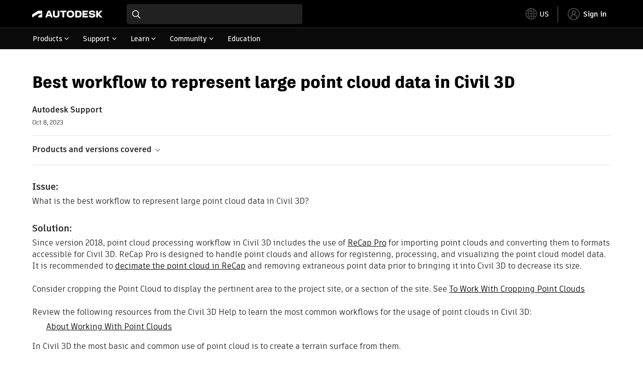

--- FILE ---
content_type: text/html; charset=utf-8
request_url: https://www.autodesk.com/support/technical/article/caas/sfdcarticles/sfdcarticles/How-to-present-point-cloud-data-in-Civil-3D.html
body_size: 6550
content:
<!doctype html><html lang="en-US" data-pds-host="https://web-engineering-svc.autodesk.com" data-env="prod"><head><meta charset="UTF-8"/><meta name="viewport" content="width=device-width,initial-scale=1,shrink-to-fit=no"/><script type="text/javascript" data-uh="script" src="https://swc.autodesk.com/web-mfe/universal-header/v1/app.js" defer="defer" -></script><script src="https://swc.autodesk.com/web-mfe/universal-footer/v1/app.js" type="text/javascript" defer="defer"></script><script type="text/javascript" src="https://prd-cfp.autodesk.com/cfp-vendors/current/main.js" defer="defer"></script><script type="text/javascript" src="https://prd-cfp.autodesk.com/cfp-runtime/current/main.js" defer="defer"></script><script type="text/javascript" src="https://ase-cdn.autodesk.com/adp/v3/latest/js/@adsk/adp-web-analytics-sdk.min.js" defer="defer"></script><script type="text/javascript" src="https://swc.autodesk.com/web-utils/conversion-web-analytics-utils/main.js" defer="defer"></script><link rel="preload" href="https://swc.autodesk.com/pharmacopeia/fonts/ArtifaktLegend/v1.0/WOFF2/Artifakt%20Legend%20Extra%20Bold.woff2" as="font" type="font/woff2" crossorigin/><style>@font-face{font-family:ArtifaktLegend;src:local('Artifakt Legend Extra Bold'),local('ArtifaktLegend-ExtraBold'),url('https://swc.autodesk.com/pharmacopeia/fonts/ArtifaktLegend/v1.0/WOFF2/Artifakt%20Legend%20Extra%20Bold.woff2') format('woff2'),local('Artifakt Legend Extra Bold'),local('ArtifaktLegend-ExtraBold'),url('https://swc.autodesk.com/pharmacopeia/fonts/ArtifaktLegend/v1.0/WOFF/Artifakt%20Legend%20Extra%20Bold.woff') format('woff'),local('Artifakt Legend Extra Bold'),local('ArtifaktLegend-ExtraBold'),url('https://swc.autodesk.com/pharmacopeia/fonts/ArtifaktLegend/v1.0/TTF/Artifakt%20Legend%20Extra%20Bold.ttf') format('truetype');font-weight:800;font-style:normal;font-display:swap}</style><link rel="stylesheet" href="https://swc.autodesk.com/pharmacopeia/css/dhig2021/v3/dhig-global.css"/><title>Best workflow to represent large point cloud data in Civil 3D</title> <meta name="keywords" content="What is the best workflow to represent large point cloud data in Civil 3D? Since version 2018, point cloud processing workflow in Civil 3D includes the use of ReCap Pro for importing point clouds and converting them to formats accessible for Civil 3D. ReCap Pro is designed to handle point clouds and allows for registering, processing, and visualizing the point cloud model data" /> <meta name="description" content="What is the best workflow to represent large point cloud data in Civil 3D? Since version 2018, point cloud processing workflow in Civil 3D includes the use of ReCap Pro for importing point clouds and converting them to formats accessible for Civil 3D. ReCap Pro is designed to handle point clouds and allows for registering, processing, and visualizing the point cloud model data" /> <meta name="twitter:card" content="summary" /> <meta name="twitter:title" content="Best workflow to represent large point cloud data in Civil 3D" /> <meta name="twitter:description" content="What is the best workflow to represent large point cloud data in Civil 3D? Since version 2018, point cloud processing workflow in Civil 3D includes the use of ReCap Pro for importing point clouds and converting them to formats accessible for Civil 3D. ReCap Pro is designed to handle point clouds and allows for registering, processing, and visualizing the point cloud model data" /> <meta name="twitter:site" content="@autodesk" /> <meta name="twitter:creator" content="@autodesk" /> <meta name="og:type" content="summary" /> <meta name="og:title" content='Best workflow to represent large point cloud data in Civil 3D' /> <meta name="og:description" content="What is the best workflow to represent large point cloud data in Civil 3D? Since version 2018, point cloud processing workflow in Civil 3D includes the use of ReCap Pro for importing point clouds and converting them to formats accessible for Civil 3D. ReCap Pro is designed to handle point clouds and allows for registering, processing, and visualizing the point cloud model data" /> <link rel="canonical" href="https://www.autodesk.com/support/technical/article/caas/sfdcarticles/sfdcarticles/How-to-present-point-cloud-data-in-Civil-3D.html" /> 
<link rel="alternate" hreflang="de-de" href="https://www.autodesk.com/de/support/technical/article/caas/sfdcarticles/sfdcarticles/How-to-present-point-cloud-data-in-Civil-3D.html"/><link rel="alternate" hreflang="en-us" href="https://www.autodesk.com/support/technical/article/caas/sfdcarticles/sfdcarticles/How-to-present-point-cloud-data-in-Civil-3D.html"/><link rel="alternate" hreflang="es-es" href="https://www.autodesk.com/es/support/technical/article/caas/sfdcarticles/sfdcarticles/How-to-present-point-cloud-data-in-Civil-3D.html"/><link rel="alternate" hreflang="fr-fr" href="https://www.autodesk.com/fr/support/technical/article/caas/sfdcarticles/sfdcarticles/How-to-present-point-cloud-data-in-Civil-3D.html"/><link rel="alternate" hreflang="it-it" href="https://www.autodesk.com/it/support/technical/article/caas/sfdcarticles/sfdcarticles/How-to-present-point-cloud-data-in-Civil-3D.html"/><link rel="alternate" hreflang="ja-jp" href="https://www.autodesk.com/jp/support/technical/article/caas/sfdcarticles/sfdcarticles/How-to-present-point-cloud-data-in-Civil-3D.html"/><link rel="alternate" hreflang="ko-kr" href="https://www.autodesk.com/kr/support/technical/article/caas/sfdcarticles/sfdcarticles/How-to-present-point-cloud-data-in-Civil-3D.html"/><link rel="alternate" hreflang="pt-br" href="https://www.autodesk.com/br/support/technical/article/caas/sfdcarticles/sfdcarticles/How-to-present-point-cloud-data-in-Civil-3D.html"/><link rel="alternate" hreflang="zh-cn" href="https://www.autodesk.com.cn/support/technical/article/caas/sfdcarticles/sfdcarticles/How-to-present-point-cloud-data-in-Civil-3D.html"/><link rel="alternate" hreflang="cs-cz" href="https://www.autodesk.com/support/technical/article/caas/sfdcarticles/sfdcarticles/How-to-present-point-cloud-data-in-Civil-3D.html"/><link rel="alternate" hreflang="da-dk" href="https://www.autodesk.com/support/technical/article/caas/sfdcarticles/sfdcarticles/How-to-present-point-cloud-data-in-Civil-3D.html"/><link rel="alternate" hreflang="de-ch" href="https://www.autodesk.com/de/support/technical/article/caas/sfdcarticles/sfdcarticles/How-to-present-point-cloud-data-in-Civil-3D.html"/><link rel="alternate" hreflang="de-at" href="https://www.autodesk.com/de/support/technical/article/caas/sfdcarticles/sfdcarticles/How-to-present-point-cloud-data-in-Civil-3D.html"/><link rel="alternate" hreflang="en-au" href="https://www.autodesk.com/support/technical/article/caas/sfdcarticles/sfdcarticles/How-to-present-point-cloud-data-in-Civil-3D.html"/><link rel="alternate" hreflang="en-ca" href="https://www.autodesk.com/support/technical/article/caas/sfdcarticles/sfdcarticles/How-to-present-point-cloud-data-in-Civil-3D.html"/><link rel="alternate" hreflang="en-gb" href="https://www.autodesk.com/support/technical/article/caas/sfdcarticles/sfdcarticles/How-to-present-point-cloud-data-in-Civil-3D.html"/><link rel="alternate" hreflang="en-hk" href="https://www.autodesk.com/support/technical/article/caas/sfdcarticles/sfdcarticles/How-to-present-point-cloud-data-in-Civil-3D.html"/><link rel="alternate" hreflang="en-in" href="https://www.autodesk.com/support/technical/article/caas/sfdcarticles/sfdcarticles/How-to-present-point-cloud-data-in-Civil-3D.html"/><link rel="alternate" hreflang="en-ie" href="https://www.autodesk.com/support/technical/article/caas/sfdcarticles/sfdcarticles/How-to-present-point-cloud-data-in-Civil-3D.html"/><link rel="alternate" hreflang="en-nl" href="https://www.autodesk.com/support/technical/article/caas/sfdcarticles/sfdcarticles/How-to-present-point-cloud-data-in-Civil-3D.html"/><link rel="alternate" hreflang="en-th" href="https://www.autodesk.com/support/technical/article/caas/sfdcarticles/sfdcarticles/How-to-present-point-cloud-data-in-Civil-3D.html"/><link rel="alternate" hreflang="en-id" href="https://www.autodesk.com/support/technical/article/caas/sfdcarticles/sfdcarticles/How-to-present-point-cloud-data-in-Civil-3D.html"/><link rel="alternate" hreflang="en-ph" href="https://www.autodesk.com/support/technical/article/caas/sfdcarticles/sfdcarticles/How-to-present-point-cloud-data-in-Civil-3D.html"/><link rel="alternate" hreflang="en-my" href="https://www.autodesk.com/support/technical/article/caas/sfdcarticles/sfdcarticles/How-to-present-point-cloud-data-in-Civil-3D.html"/><link rel="alternate" hreflang="en-nz" href="https://www.autodesk.com/support/technical/article/caas/sfdcarticles/sfdcarticles/How-to-present-point-cloud-data-in-Civil-3D.html"/><link rel="alternate" hreflang="en-sg" href="https://www.autodesk.com/support/technical/article/caas/sfdcarticles/sfdcarticles/How-to-present-point-cloud-data-in-Civil-3D.html"/><link rel="alternate" hreflang="en-za" href="https://www.autodesk.com/support/technical/article/caas/sfdcarticles/sfdcarticles/How-to-present-point-cloud-data-in-Civil-3D.html"/><link rel="alternate" hreflang="en-ae" href="https://www.autodesk.com/support/technical/article/caas/sfdcarticles/sfdcarticles/How-to-present-point-cloud-data-in-Civil-3D.html"/><link rel="alternate" hreflang="en-eg" href="https://www.autodesk.com/support/technical/article/caas/sfdcarticles/sfdcarticles/How-to-present-point-cloud-data-in-Civil-3D.html"/><link rel="alternate" hreflang="en-il" href="https://www.autodesk.com/support/technical/article/caas/sfdcarticles/sfdcarticles/How-to-present-point-cloud-data-in-Civil-3D.html"/><link rel="alternate" hreflang="en-kw" href="https://www.autodesk.com/support/technical/article/caas/sfdcarticles/sfdcarticles/How-to-present-point-cloud-data-in-Civil-3D.html"/><link rel="alternate" hreflang="en-om" href="https://www.autodesk.com/support/technical/article/caas/sfdcarticles/sfdcarticles/How-to-present-point-cloud-data-in-Civil-3D.html"/><link rel="alternate" hreflang="en-qa" href="https://www.autodesk.com/support/technical/article/caas/sfdcarticles/sfdcarticles/How-to-present-point-cloud-data-in-Civil-3D.html"/><link rel="alternate" hreflang="en-sa" href="https://www.autodesk.com/support/technical/article/caas/sfdcarticles/sfdcarticles/How-to-present-point-cloud-data-in-Civil-3D.html"/><link rel="alternate" hreflang="es-ar" href="https://www.autodesk.com/es/support/technical/article/caas/sfdcarticles/sfdcarticles/How-to-present-point-cloud-data-in-Civil-3D.html"/><link rel="alternate" hreflang="es-pe" href="https://www.autodesk.com/es/support/technical/article/caas/sfdcarticles/sfdcarticles/How-to-present-point-cloud-data-in-Civil-3D.html"/><link rel="alternate" hreflang="es-co" href="https://www.autodesk.com/es/support/technical/article/caas/sfdcarticles/sfdcarticles/How-to-present-point-cloud-data-in-Civil-3D.html"/><link rel="alternate" hreflang="es-cl" href="https://www.autodesk.com/es/support/technical/article/caas/sfdcarticles/sfdcarticles/How-to-present-point-cloud-data-in-Civil-3D.html"/><link rel="alternate" hreflang="es-uy" href="https://www.autodesk.com/es/support/technical/article/caas/sfdcarticles/sfdcarticles/How-to-present-point-cloud-data-in-Civil-3D.html"/><link rel="alternate" hreflang="es-mx" href="https://www.autodesk.com/es/support/technical/article/caas/sfdcarticles/sfdcarticles/How-to-present-point-cloud-data-in-Civil-3D.html"/><link rel="alternate" hreflang="fi-fi" href="https://www.autodesk.com/support/technical/article/caas/sfdcarticles/sfdcarticles/How-to-present-point-cloud-data-in-Civil-3D.html"/><link rel="alternate" hreflang="fr-be" href="https://www.autodesk.com/fr/support/technical/article/caas/sfdcarticles/sfdcarticles/How-to-present-point-cloud-data-in-Civil-3D.html"/><link rel="alternate" hreflang="fr-ca" href="https://www.autodesk.com/fr/support/technical/article/caas/sfdcarticles/sfdcarticles/How-to-present-point-cloud-data-in-Civil-3D.html"/><link rel="alternate" hreflang="fr-ch" href="https://www.autodesk.com/fr/support/technical/article/caas/sfdcarticles/sfdcarticles/How-to-present-point-cloud-data-in-Civil-3D.html"/><link rel="alternate" hreflang="hu-hu" href="https://www.autodesk.com/support/technical/article/caas/sfdcarticles/sfdcarticles/How-to-present-point-cloud-data-in-Civil-3D.html"/><link rel="alternate" hreflang="it-ch" href="https://www.autodesk.com/it/support/technical/article/caas/sfdcarticles/sfdcarticles/How-to-present-point-cloud-data-in-Civil-3D.html"/><link rel="alternate" hreflang="nl-be" href="https://www.autodesk.com/support/technical/article/caas/sfdcarticles/sfdcarticles/How-to-present-point-cloud-data-in-Civil-3D.html"/><link rel="alternate" hreflang="nl-nl" href="https://www.autodesk.com/support/technical/article/caas/sfdcarticles/sfdcarticles/How-to-present-point-cloud-data-in-Civil-3D.html"/><link rel="alternate" hreflang="no-no" href="https://www.autodesk.com/support/technical/article/caas/sfdcarticles/sfdcarticles/How-to-present-point-cloud-data-in-Civil-3D.html"/><link rel="alternate" hreflang="pl-pl" href="https://www.autodesk.com/support/technical/article/caas/sfdcarticles/sfdcarticles/How-to-present-point-cloud-data-in-Civil-3D.html"/><link rel="alternate" hreflang="pt-pt" href="https://www.autodesk.com/br/support/technical/article/caas/sfdcarticles/sfdcarticles/How-to-present-point-cloud-data-in-Civil-3D.html"/><link rel="alternate" hreflang="sv-se" href="https://www.autodesk.com/support/technical/article/caas/sfdcarticles/sfdcarticles/How-to-present-point-cloud-data-in-Civil-3D.html"/><link rel="alternate" hreflang="tr-tr" href="https://www.autodesk.com/support/technical/article/caas/sfdcarticles/sfdcarticles/How-to-present-point-cloud-data-in-Civil-3D.html"/><link rel="alternate" hreflang="zh-tw" href="https://www.autodesk.com.cn/support/technical/article/caas/sfdcarticles/sfdcarticles/How-to-present-point-cloud-data-in-Civil-3D.html"/><link rel="alternate" hreflang="x-default" href="https://www.autodesk.com/support/technical/article/caas/sfdcarticles/sfdcarticles/How-to-present-point-cloud-data-in-Civil-3D.html"/><meta name="alternate" data-locale="ru-ru" data-link="https://www.autodesk.com/ru-ru">  <link rel="preconnect" href="https://swc.autodesk.com"/><link rel="preconnect" href="https://damassets.autodesk.net"/><link rel="preconnect" href="https://static-dc.autodesk.net"/><link rel="preconnect" href="https://tags.tiqcdn.com"/><link rel="dns-prefetch" href="https://app.digital-help-prd.autodesk.com"/><link rel="icon" type="image/png" href="https://static-dc.autodesk.net/etc.clientlibs/dotcom/clientlibs/clientlib-site/resources/images/favicons/app-icon-192.png" sizes="192x192"/><link rel="apple-touch-icon" type="image/png" href="https://static-dc.autodesk.net/etc.clientlibs/dotcom/clientlibs/clientlib-site/resources/images/favicons/touch-icon-180.png"/><link rel="icon" type="image/svg+xml" href="https://static-dc.autodesk.net/etc.clientlibs/dotcom/clientlibs/clientlib-site/resources/images/favicons/favicon.svg"/><script defer="defer" src="/support/technical/static/js/main.09ccb7c7.js"></script><style data-styled="true" data-styled-version="6.1.18">html{-moz-text-size-adjust:none;-webkit-text-size-adjust:none;text-size-adjust:none;}/*!sc*/
body{font-family:ArtifaktElement,Arial,sans-serif;margin:0;padding:0;}/*!sc*/
.container--header,.fixed-header{min-height:57px;}/*!sc*/
@media screen and (min-width: 1040px){.container--header,.fixed-header{min-height:97.5px;}}/*!sc*/
.etx-root{min-height:300px;}/*!sc*/
.page-container-wrapper{margin:0 auto;max-width:100pc;}/*!sc*/
.page-container,.page-container-inner{margin:0 5%;}/*!sc*/
@media (min-width: 560px){.page-container,.page-container-inner{margin:0 24px;}}/*!sc*/
@media (min-width: 1040px){.page-container,.page-container-inner{margin:0 5%;max-width:90%;}}/*!sc*/
.wd-lightbox-overlay{display:none;}/*!sc*/
data-styled.g1[id="sc-global-doEtEA1"]{content:"sc-global-doEtEA1,"}/*!sc*/
</style></head><body><div id="dhig-svg-container" style="display:none"><svg width="0" height="0" style="position:absolute"><symbol fill="none" viewBox="0 0 24 24" id="dhig--icons--utility--cta-arrow-right" xmlns="http://www.w3.org/2000/svg"><path d="M12.06 8l3.995 4m0 0l-3.995 4m3.995-4H7m15 0c0 5.523-4.477 10-10 10S2 17.523 2 12 6.477 2 12 2s10 4.477 10 10z" stroke="currentColor" stroke-width="1.5" stroke-linecap="round" stroke-linejoin="round"></path></symbol><symbol fill="none" viewBox="0 0 24 24" id="dhig--icons--utility--external" xmlns="http://www.w3.org/2000/svg"><path d="M9.787 8.536h6.143m0 0v6.143m0-6.143L9 15.464" stroke="currentColor" stroke-width="1.5" stroke-linecap="round" stroke-linejoin="round"></path></symbol></svg></div><div><div class="container container--header"><div id="etx-uh-container" class="fixed-header"></div></div><div class="container"><div id="root" class="cmp-container"><script>
        window.__PRELOADED_STATE__ = {"errorData":{"hasError":false,"errorType":null,"metaData":null},"envData":{"ENVIRONMENT":"prd","LOG_LEVEL":"info","HTML_MAX_AGE":"86400","LOGGER_URL":"/support/technical/logger","PKCE_CLIENT_ID":"Zawk0WtDVql66pNj5LpCmUsyTBj0G5o8","ADP_CONFIG":{"prd":{"serviceUrl":"https://akn.analytics.autodesk.com","appId":"knowledge","apiKey":"8738946623b611e793ae92361f002671","signWith":"8e22077f-0f3e-f892-b948-a942275fe856"},"stg":{"serviceUrl":"https://akn.analytics-staging.autodesk.com","appId":"knowledge","apiKey":"44d5873223b611e793ae92361f002671","signWith":"b5d84be8-6b01-4093-adbd-aa89c24ee514","environment":"stg"}},"HOST":"ndz2okf3n3.execute-api.us-east-1.amazonaws.com","VERSION":"11.6.1","ROUTER_BASENAME":"/support/technical","LANGUAGE":"en-US","languageSelector":{"defaultUrl":"https://www.autodesk.com/support/technical/article/caas/sfdcarticles/sfdcarticles/How-to-present-point-cloud-data-in-Civil-3D.html","localeUrlMapping":[{"locale":"de-DE","url":"https://www.autodesk.com/de/support/technical/article/caas/sfdcarticles/sfdcarticles/How-to-present-point-cloud-data-in-Civil-3D.html"},{"locale":"en-US","url":"https://www.autodesk.com/support/technical/article/caas/sfdcarticles/sfdcarticles/How-to-present-point-cloud-data-in-Civil-3D.html"},{"locale":"es-ES","url":"https://www.autodesk.com/es/support/technical/article/caas/sfdcarticles/sfdcarticles/How-to-present-point-cloud-data-in-Civil-3D.html"},{"locale":"fr-FR","url":"https://www.autodesk.com/fr/support/technical/article/caas/sfdcarticles/sfdcarticles/How-to-present-point-cloud-data-in-Civil-3D.html"},{"locale":"it-IT","url":"https://www.autodesk.com/it/support/technical/article/caas/sfdcarticles/sfdcarticles/How-to-present-point-cloud-data-in-Civil-3D.html"},{"locale":"ja-JP","url":"https://www.autodesk.com/jp/support/technical/article/caas/sfdcarticles/sfdcarticles/How-to-present-point-cloud-data-in-Civil-3D.html"},{"locale":"ko-KR","url":"https://www.autodesk.com/kr/support/technical/article/caas/sfdcarticles/sfdcarticles/How-to-present-point-cloud-data-in-Civil-3D.html"},{"locale":"pt-BR","url":"https://www.autodesk.com/br/support/technical/article/caas/sfdcarticles/sfdcarticles/How-to-present-point-cloud-data-in-Civil-3D.html"},{"locale":"zh-CN","url":"https://www.autodesk.com.cn/support/technical/article/caas/sfdcarticles/sfdcarticles/How-to-present-point-cloud-data-in-Civil-3D.html"},{"locale":"cs-CZ","url":"https://www.autodesk.com/support/technical/article/caas/sfdcarticles/sfdcarticles/How-to-present-point-cloud-data-in-Civil-3D.html"},{"locale":"da-DK","url":"https://www.autodesk.com/support/technical/article/caas/sfdcarticles/sfdcarticles/How-to-present-point-cloud-data-in-Civil-3D.html"},{"locale":"de-CH","url":"https://www.autodesk.com/de/support/technical/article/caas/sfdcarticles/sfdcarticles/How-to-present-point-cloud-data-in-Civil-3D.html"},{"locale":"de-AT","url":"https://www.autodesk.com/de/support/technical/article/caas/sfdcarticles/sfdcarticles/How-to-present-point-cloud-data-in-Civil-3D.html"},{"locale":"en-AU","url":"https://www.autodesk.com/support/technical/article/caas/sfdcarticles/sfdcarticles/How-to-present-point-cloud-data-in-Civil-3D.html"},{"locale":"en-CA","url":"https://www.autodesk.com/support/technical/article/caas/sfdcarticles/sfdcarticles/How-to-present-point-cloud-data-in-Civil-3D.html"},{"locale":"en-GB","url":"https://www.autodesk.com/support/technical/article/caas/sfdcarticles/sfdcarticles/How-to-present-point-cloud-data-in-Civil-3D.html"},{"locale":"en-HK","url":"https://www.autodesk.com/support/technical/article/caas/sfdcarticles/sfdcarticles/How-to-present-point-cloud-data-in-Civil-3D.html"},{"locale":"en-IN","url":"https://www.autodesk.com/support/technical/article/caas/sfdcarticles/sfdcarticles/How-to-present-point-cloud-data-in-Civil-3D.html"},{"locale":"en-IE","url":"https://www.autodesk.com/support/technical/article/caas/sfdcarticles/sfdcarticles/How-to-present-point-cloud-data-in-Civil-3D.html"},{"locale":"en-NL","url":"https://www.autodesk.com/support/technical/article/caas/sfdcarticles/sfdcarticles/How-to-present-point-cloud-data-in-Civil-3D.html"},{"locale":"en-TH","url":"https://www.autodesk.com/support/technical/article/caas/sfdcarticles/sfdcarticles/How-to-present-point-cloud-data-in-Civil-3D.html"},{"locale":"en-ID","url":"https://www.autodesk.com/support/technical/article/caas/sfdcarticles/sfdcarticles/How-to-present-point-cloud-data-in-Civil-3D.html"},{"locale":"en-PH","url":"https://www.autodesk.com/support/technical/article/caas/sfdcarticles/sfdcarticles/How-to-present-point-cloud-data-in-Civil-3D.html"},{"locale":"en-MY","url":"https://www.autodesk.com/support/technical/article/caas/sfdcarticles/sfdcarticles/How-to-present-point-cloud-data-in-Civil-3D.html"},{"locale":"en-NZ","url":"https://www.autodesk.com/support/technical/article/caas/sfdcarticles/sfdcarticles/How-to-present-point-cloud-data-in-Civil-3D.html"},{"locale":"en-SG","url":"https://www.autodesk.com/support/technical/article/caas/sfdcarticles/sfdcarticles/How-to-present-point-cloud-data-in-Civil-3D.html"},{"locale":"en-ZA","url":"https://www.autodesk.com/support/technical/article/caas/sfdcarticles/sfdcarticles/How-to-present-point-cloud-data-in-Civil-3D.html"},{"locale":"en-AE","url":"https://www.autodesk.com/support/technical/article/caas/sfdcarticles/sfdcarticles/How-to-present-point-cloud-data-in-Civil-3D.html"},{"locale":"en-EG","url":"https://www.autodesk.com/support/technical/article/caas/sfdcarticles/sfdcarticles/How-to-present-point-cloud-data-in-Civil-3D.html"},{"locale":"en-IL","url":"https://www.autodesk.com/support/technical/article/caas/sfdcarticles/sfdcarticles/How-to-present-point-cloud-data-in-Civil-3D.html"},{"locale":"en-KW","url":"https://www.autodesk.com/support/technical/article/caas/sfdcarticles/sfdcarticles/How-to-present-point-cloud-data-in-Civil-3D.html"},{"locale":"en-OM","url":"https://www.autodesk.com/support/technical/article/caas/sfdcarticles/sfdcarticles/How-to-present-point-cloud-data-in-Civil-3D.html"},{"locale":"en-QA","url":"https://www.autodesk.com/support/technical/article/caas/sfdcarticles/sfdcarticles/How-to-present-point-cloud-data-in-Civil-3D.html"},{"locale":"en-SA","url":"https://www.autodesk.com/support/technical/article/caas/sfdcarticles/sfdcarticles/How-to-present-point-cloud-data-in-Civil-3D.html"},{"locale":"es-AR","url":"https://www.autodesk.com/es/support/technical/article/caas/sfdcarticles/sfdcarticles/How-to-present-point-cloud-data-in-Civil-3D.html"},{"locale":"es-PE","url":"https://www.autodesk.com/es/support/technical/article/caas/sfdcarticles/sfdcarticles/How-to-present-point-cloud-data-in-Civil-3D.html"},{"locale":"es-CO","url":"https://www.autodesk.com/es/support/technical/article/caas/sfdcarticles/sfdcarticles/How-to-present-point-cloud-data-in-Civil-3D.html"},{"locale":"es-CL","url":"https://www.autodesk.com/es/support/technical/article/caas/sfdcarticles/sfdcarticles/How-to-present-point-cloud-data-in-Civil-3D.html"},{"locale":"es-UY","url":"https://www.autodesk.com/es/support/technical/article/caas/sfdcarticles/sfdcarticles/How-to-present-point-cloud-data-in-Civil-3D.html"},{"locale":"es-MX","url":"https://www.autodesk.com/es/support/technical/article/caas/sfdcarticles/sfdcarticles/How-to-present-point-cloud-data-in-Civil-3D.html"},{"locale":"fi-FI","url":"https://www.autodesk.com/support/technical/article/caas/sfdcarticles/sfdcarticles/How-to-present-point-cloud-data-in-Civil-3D.html"},{"locale":"fr-BE","url":"https://www.autodesk.com/fr/support/technical/article/caas/sfdcarticles/sfdcarticles/How-to-present-point-cloud-data-in-Civil-3D.html"},{"locale":"fr-CA","url":"https://www.autodesk.com/fr/support/technical/article/caas/sfdcarticles/sfdcarticles/How-to-present-point-cloud-data-in-Civil-3D.html"},{"locale":"fr-CH","url":"https://www.autodesk.com/fr/support/technical/article/caas/sfdcarticles/sfdcarticles/How-to-present-point-cloud-data-in-Civil-3D.html"},{"locale":"hu-HU","url":"https://www.autodesk.com/support/technical/article/caas/sfdcarticles/sfdcarticles/How-to-present-point-cloud-data-in-Civil-3D.html"},{"locale":"it-CH","url":"https://www.autodesk.com/it/support/technical/article/caas/sfdcarticles/sfdcarticles/How-to-present-point-cloud-data-in-Civil-3D.html"},{"locale":"nl-BE","url":"https://www.autodesk.com/support/technical/article/caas/sfdcarticles/sfdcarticles/How-to-present-point-cloud-data-in-Civil-3D.html"},{"locale":"nl-NL","url":"https://www.autodesk.com/support/technical/article/caas/sfdcarticles/sfdcarticles/How-to-present-point-cloud-data-in-Civil-3D.html"},{"locale":"no-NO","url":"https://www.autodesk.com/support/technical/article/caas/sfdcarticles/sfdcarticles/How-to-present-point-cloud-data-in-Civil-3D.html"},{"locale":"pl-PL","url":"https://www.autodesk.com/support/technical/article/caas/sfdcarticles/sfdcarticles/How-to-present-point-cloud-data-in-Civil-3D.html"},{"locale":"pt-PT","url":"https://www.autodesk.com/br/support/technical/article/caas/sfdcarticles/sfdcarticles/How-to-present-point-cloud-data-in-Civil-3D.html"},{"locale":"sv-SE","url":"https://www.autodesk.com/support/technical/article/caas/sfdcarticles/sfdcarticles/How-to-present-point-cloud-data-in-Civil-3D.html"},{"locale":"tr-TR","url":"https://www.autodesk.com/support/technical/article/caas/sfdcarticles/sfdcarticles/How-to-present-point-cloud-data-in-Civil-3D.html"},{"locale":"zh-TW","url":"https://www.autodesk.com.cn/support/technical/article/caas/sfdcarticles/sfdcarticles/How-to-present-point-cloud-data-in-Civil-3D.html"}]},"loadAA":true,"pageType":"caas"},"productData":{"productDocumentation":{},"bannerBoxData":{},"recommendationLoading":false,"recommendedContent":[],"customContentLoading":false,"error":{"errorType":null,"errorMetaData":null},"productSlug":"","browseTypes":[],"generalTopics":"","contactSupport":""},"caasData":{"request":{"origin":"upi","key":"caas/sfdcarticles/sfdcarticles/How-to-present-point-cloud-data-in-Civil-3D.html","locale":"en-US"},"response":{"source":"sfdcarticles","url":"http://help.autodesk.com.s3.amazonaws.com/sfdcarticles/How-to-present-point-cloud-data-in-Civil-3D","shortDescription":"What is the best workflow to represent large point cloud data in Civil 3D? Since version 2018, point cloud processing workflow in Civil 3D includes the use of ReCap Pro for importing point clouds and converting them to formats accessible for Civil 3D. ReCap Pro is designed to handle point clouds and allows for registering, processing, and visualizing the point cloud model data","title":"Best workflow to represent large point cloud data in Civil 3D","publishDate":"2023-10-08 00:00:00","contentGroup":["Troubleshooting"],"topicId":"kA93g0000000GjX","caasContent":"\u003cdiv id=\"sfdcarticles\" class=\"caas_sf\"\u003e\u003cdiv id=\"sfdcarticles\" class=\"caas_sf\"\u003e\n \u003cdiv id=\"issue\" class=\"adskkb_issues\"\u003e\n  \u003ch3\u003eIssue:\u003c/h3\u003eWhat is the best workflow to represent large point cloud data in Civil 3D?\n \u003c/div\u003e\n \u003cdiv id=\"solution\" class=\"adskkb_solution\"\u003e\n  \u003ch3\u003eSolution:\u003c/h3\u003eSince version 2018, point cloud processing workflow in Civil 3D includes the use of \u003ca href=\"https://www.autodesk.com/products/recap/overview?plc=RECAP&amp;term=1-YEAR&amp;support=ADVANCED&amp;quantity=1\" target=\"_blank\"\u003eReCap Pro\u003c/a\u003e&nbsp;for importing point clouds and converting them to formats accessible for Civil 3D. ReCap Pro is designed to handle point clouds and allows for registering, processing, and visualizing the point cloud model data. It is recommended to \u003ca href=\"https://knowledge.autodesk.com/support/recap/learn-explore/caas/CloudHelp/cloudhelp/2017/ENU/Reality-Capture/files/GUID-7B185615-3467-4EDC-B433-54133057A980-htm.html\" target=\"_blank\"\u003edecimate the point cloud in ReCap\u003c/a\u003e&nbsp;and removing extraneous point data&nbsp;prior to bringing it into Civil 3D to decrease its size.\u003cbr\u003e\u003cbr\u003eConsider cropping the Point Cloud to display the pertinent area to the project site, or a section of the site. See&nbsp;\u003ca href=\"https://knowledge.autodesk.com/support/autocad/learn-explore/caas/CloudHelp/cloudhelp/2023/ENU/AutoCAD-Core/files/GUID-83296486-ADF9-4A54-AD22-E70EBFC81F74-htm.html\" target=\"_blank\"\u003eTo Work With Cropping Point Clouds\u003c/a\u003e\u003cbr\u003e\u003cbr\u003eReview the following resources from the Civil 3D Help to learn the most common workflows for the usage of point clouds in Civil 3D: \n  \u003cul\u003e\n   \u003cli id=\"caas-title\"\u003e\u003ca href=\"http://knowledge.autodesk.com/support/civil-3d/learn-explore/caas/CloudHelp/cloudhelp/2020/ENU/AutoCAD-Core/files/GUID-C0C610D0-9784-4E87-A857-F17F1F7FEEBE-htm.html?st=point%20cloud\" target=\"_blank\"\u003eAbout Working With Point Clouds\u003c/a\u003e\u003c/li\u003e\n  \u003c/ul\u003e\n  \u003cdiv\u003e\n   \u003cp\u003eIn Civil 3D the most basic and common use of point cloud is to create a terrain surface from them.\u003c/p\u003e\n   \u003cul\u003e\n    \u003cli id=\"caas-title\"\u003e\u003cp\u003e\u003ca href=\"https://knowledge.autodesk.com/support/civil-3d/learn-explore/caas/CloudHelp/cloudhelp/2020/ENU/Civil3D-UserGuide/files/GUID-2F76077A-CA80-481F-B0D3-60BE636EF31C-htm.html\" target=\"_blank\"\u003eTo Create a Surface from Point Cloud Data\u003c/a\u003e\u003c/p\u003e\u003c/li\u003e\n    \u003cli\u003e\u003cp id=\"caas-title\"\u003e\u003ca href=\"https://knowledge.autodesk.com/support/civil-3d/learn-explore/caas/CloudHelp/cloudhelp/2020/ENU/Civil3D-UserGuide/files/GUID-FBA7DB53-C315-4560-9A79-28D407D40A1A-htm.html\" target=\"_blank\"\u003eNon-Ground Point Filtering Page (Create TIN Surface from Point Cloud wizard)\u003c/a\u003e\u003c/p\u003e\u003c/li\u003e\n   \u003c/ul\u003e Then the surface can be presented through different styles: \n   \u003cul\u003e\n    \u003cli id=\"caas-title\"\u003e\u003ca href=\"https://knowledge.autodesk.com/support/civil-3d/learn-explore/caas/CloudHelp/cloudhelp/2020/ENU/Civil3D-UserGuide/files/GUID-758E2724-AC8E-4C39-8932-CC1C3DA5D79A-htm.html\" target=\"_blank\"\u003eAbout Surface Styles and Visualization\u003c/a\u003e\u003c/li\u003e\n   \u003c/ul\u003e \u003cb\u003eNote\u003c/b\u003e: These functionalities can be optimized when the Lidar data is classified, so the point data can be filtered.\n  \u003c/div\u003e\n \u003c/div\u003e\n \u003cdiv id=\"seealso\" class=\"adskkb_seealso\"\u003e\n  \u003ch3\u003eSee Also:\u003c/h3\u003e\n  \u003cul\u003e\n   \u003cli\u003e\u003ca href=\"https://www.youtube.com/watch?v=xbQD44y21Rc\" target=\"_blank\"\u003eNov. 29, 2017 Webcast: Point Cloud Workflows for InfraWorks and Civil 3D\u003c/a\u003e\u003c/li\u003e\n   \u003cli\u003e\u003ca href=\"https://desktop.arcgis.com/en/arcmap/latest/manage-data/las-dataset/lidar-point-classification.htm#:~:text=Every%20lidar%20point%20can%20have,top%20of%20canopy%2C%20and%20water.\" target=\"_blank\"\u003eLidar point classification\u003c/a\u003e\u003c/li\u003e\n  \u003c/ul\u003e\n \u003c/div\u003e\n \u003cdiv id=\"products\" class=\"adskkb_products\"\u003e\n  \u003ch3\u003eProducts:\u003c/h3\u003e Civil 3D; ReCap;\n \u003c/div\u003e\n\u003c/div\u003e\u003c/div\u003e","publisher":"Autodesk","language":"english","lastUpdateDate":"2023-10-08 00:00:00","contentUrl":"https://www.autodesk.com/support/technical/article/caas/sfdcarticles/sfdcarticles/How-to-present-point-cloud-data-in-Civil-3D.html","subSource":"FaqArticle","caasKey":"caas/sfdcarticles/sfdcarticles/How-to-present-point-cloud-data-in-Civil-3D.html","sfdcId":"kA93g0000000GjX","upiLanguage":"ENU","productRelease":["Civil 3D 2021","Civil 3D 2022","Civil 3D 2023","Civil 3D 2024","Civil 3D 2025","Civil 3D 2026","ReCap 2021","ReCap 2022","ReCap 2023","ReCap 2024","ReCap 2025","ReCap 2026"],"productLine":["Civil 3D","ReCap","Media & Entertainment Collection","Architecture Engineering & Construction Collection","AutoCAD Products","Industry Collections"],"caseCount":"5","nodeId":"kA93g0000000GjX","caseId":["23794442","22616057","19898265","19274858","17438727"],"description":"How to present point cloud data in Civil 3D","knowledgeSource":"Technical Support","mediaType":["Text Only"],"audience":["User"],"versionNumber":"7","articleType":"FAQ","docnUrl":"How-to-present-point-cloud-data-in-Civil-3D","versionId":"ka93g000000MHcEAAW","lastAttachedDate":"2025-01-24 00:00:00","articleNumber":"000281370","contactSupport":"\n\n\n\u003cdiv class=\"xfpage-content-container\"\u003e\n  \n  \u003cdiv class=\"root container responsivegrid\"\u003e\n\n    \n    \n    \n    \u003cdiv id=\"container-3acc490818\" class=\"cmp-container\"\u003e\n        \n        \u003cdiv class=\"flexible-text\"\u003e\u003cdiv id=\"flexible-text-106aeb187a\" class=\"pnl-ft dhig-theme--light dhig-py-8\" data-wat-content-type=\"panel\" data-wat-content-name=\"flexible text-only\" style=\"background-color: #f9f9f9;\"\u003e\n  \u003cdiv class=\"page-container-wrapper\"\u003e\n    \u003cdiv class=\"page-container\"\u003e\n      \n      \u003cdiv class=\"pnl-ft__heading lg:dhig-w-3/5\"\u003e\n\u003cdiv id=\"title-d8bb64ba85\" class=\"cmp-title \"\u003e\n  \u003ch2 class=\"cmp-title__text dhig-typography-headline-medium\"\u003e\n    Need help? Ask the Autodesk Assistant!\u003c/h2\u003e\n\u003c/div\u003e\n\n    \n\n\u003c/div\u003e\n      \u003cdiv class=\"md:dhig-flex\"\u003e\n        \u003cdiv class=\"lg:dhig-w-3/5 md:dhig-w-2/3\"\u003e\n          \n          \u003cdiv class=\"dhig-mt-2 pnl-ft__subheading\"\u003e\n\u003cdiv id=\"text-f19f35bbbd\" class=\"cmp-text dhig-typography-body-copy-medium\"\u003e\n  \u003cdiv class=\"cmp-text-editable  cmp-text-editable_v2_see_more\"\u003e\n    \u003cp\u003eThe Assistant can help you find answers or contact an agent.\u003c/p\u003e\n\n    \n  \u003c/div\u003e\n\u003c/div\u003e\n\n\n    \n\n\u003c/div\u003e\n          \n          \u003cdiv class=\"dhig-mt-4 pnl-ft__cta-button\"\u003e\n\n\u003cdiv class=\"cmp-button__wrapper \" style=\"width: 100%;\"\u003e\n  \n  \u003ca class=\"cmp-button MuiButtonBase-root MuiButton-root MuiButton-contained cmp-button__row-reverse assistant-onclick assistant-loading Mui-disabled assistant-icon \" id=\"button-0ad54db111\" tabindex=\"0\" data-video-id=\"/content/autodesk/global/en/support/contact-support.html\" data-login=\"false\" data-return-url=\"/content/autodesk/global/en/support/contact-support.html\" data-wat-loc=\"content\" data-wat-val=\"contact support\" data-wat-link=\"true\" href=\"/support/contact-support\"\u003e\n    \n    \n    \n    \u003cspan class=\"cmp-button__text MuiButton-label\"\u003eAsk the Assistant\u003c/span\u003e\n    \n    \u003cspan class=\"cmp-button__autodesk-assistant-icon\"\u003e\n      \u003csvg class=\"dc-button-icon cmp-button__icon DhigSvgIcon\" width=\"20\" height=\"24\" viewBox=\"0 0 20 24\" fill=\"none\" xmlns=\"http://www.w3.org/2000/svg\"\u003e\n        \u003cpath fill-rule=\"evenodd\" clip-rule=\"evenodd\" d=\"M13.0695 5.51804C13.3073 5.89858 13.1916 6.39984 12.811 6.63763L1.33667 13.8076C0.956128 14.0454 0.454867 13.9297 0.217076 13.5491C-0.0207158 13.1686 0.0950095 12.6673 0.475555 12.4295L11.9499 5.25956C12.3305 5.02176 12.8317 5.13749 13.0695 5.51804ZM19.3549 5.68563C19.5927 6.06617 19.4769 6.56743 19.0964 6.80522L1.61542 17.7286C1.23487 17.9663 0.733609 17.8506 0.495817 17.4701C0.258026 17.0895 0.373751 16.5883 0.754297 16.3505L18.2353 5.42715C18.6158 5.18936 19.1171 5.30508 19.3549 5.68563ZM19.2572 9.84868C19.495 10.2292 19.3793 10.7305 18.9988 10.9683L17.2438 12.0649C16.8633 12.3027 16.362 12.187 16.1242 11.8064C15.8864 11.4259 16.0021 10.9246 16.3827 10.6868L18.1376 9.5902C18.5182 9.35241 19.0195 9.46813 19.2572 9.84868ZM19.7825 13.4903C20.0202 13.8709 19.9045 14.3721 19.524 14.6099L13.23 18.5428C12.8495 18.7806 12.3482 18.6649 12.1104 18.2843C11.8727 17.9038 11.9884 17.4025 12.3689 17.1647L18.6629 13.2318C19.0434 12.994 19.5447 13.1098 19.7825 13.4903ZM19.4431 17.6173C19.6809 17.9978 19.5652 18.4991 19.1847 18.7369L19.179 18.7404C18.7985 18.9782 18.2972 18.8625 18.0594 18.482C17.8216 18.1014 17.9373 17.6002 18.3179 17.3624L18.3235 17.3588C18.704 17.121 19.2053 17.2367 19.4431 17.6173Z\" fill=\"white\"/\u003e\n        \u003cmask id=\"mask0_497_5061\" style=\"mask-type:alpha\" maskUnits=\"userSpaceOnUse\" x=\"5\" y=\"10\" width=\"13\" height=\"9\"\u003e\n        \u003cpath fill-rule=\"evenodd\" clip-rule=\"evenodd\" d=\"M5.97302 18.149C5.73524 17.7685 5.85098 17.2672 6.23153 17.0294L16.3828 10.6866C16.7633 10.4488 17.2646 10.5646 17.5024 10.9451C17.7401 11.3257 17.6244 11.8269 17.2438 12.0647L7.09261 18.4075C6.71206 18.6453 6.2108 18.5296 5.97302 18.149Z\" fill=\"url(#paint0_linear_497_5061)\"/\u003e\n        \u003c/mask\u003e\n        \u003cg mask=\"url(#mask0_497_5061)\"\u003e\n        \u003cpath fill-rule=\"evenodd\" clip-rule=\"evenodd\" d=\"M5.97302 18.1491C5.73524 17.7686 5.85098 17.2673 6.23153 17.0295L16.3828 10.6867C16.7633 10.449 17.2646 10.5647 17.5024 10.9452C17.7401 11.3258 17.6244 11.8271 17.2438 12.0648L7.09261 18.4076C6.71206 18.6454 6.2108 18.5297 5.97302 18.1491Z\" fill=\"black\"/\u003e\n        \u003c/g\u003e\n        \u003cdefs\u003e\n        \u003clinearGradient id=\"paint0_linear_497_5061\" x1=\"16.3186\" y1=\"11.587\" x2=\"17.1031\" y2=\"15.8914\" gradientUnits=\"userSpaceOnUse\"\u003e\n        \u003cstop stop-opacity=\"0.6\"/\u003e\n        \u003cstop offset=\"0.5\" stop-opacity=\"0.25\"/\u003e\n        \u003cstop offset=\"1\" stop-opacity=\"0.1\"/\u003e\n        \u003c/linearGradient\u003e\n        \u003c/defs\u003e\n      \u003c/svg\u003e\n    \u003c/span\u003e\n  \u003c/a\u003e\n\n\n\u003c/div\u003e\n\n\n\u003c/div\u003e\n        \u003c/div\u003e\n        \n        \u003cdiv class=\"lg:dhig-w-2/5 md:dhig-w-1/3 dhig-flex\"\u003e\n          \n          \u003chr class=\"MuiDivider-root MuiDivider-light MuiDivider-vertical\"/\u003e\n          \u003cdiv class=\"md:dhig-my-2 md:dhig-ml-6 sm:dhig-my-8\"\u003e\n\u003cdiv id=\"text-31325da7b4\" class=\"cmp-text dhig-typography-body-copy-medium\"\u003e\n  \u003cdiv class=\"cmp-text-editable  cmp-text-editable_v2_see_more\"\u003e\n    \u003cp\u003e\u003cb\u003eWhat level of support do you have?\u003c/b\u003e\u003c/p\u003e\n\u003cp\u003eDifferent subscription plans provide distinct categories of support. Find out the level of support for your plan.\u003c/p\u003e\n\u003cp\u003e\u003ca id=\"coral-id-694\" data-wat-link=\"true\" data-wat-val=\"view levels of support\" data-wat-loc=\"content\" class=\"MuiTypography-root MuiLink-root MuiLink-underlineHover\" href=\"/support/subscription-support\"\u003eView levels of support\u003c/a\u003e\u003c/p\u003e\n\n    \n  \u003c/div\u003e\n\u003c/div\u003e\n\n\n    \n\n\u003c/div\u003e\n        \u003c/div\u003e\n      \u003c/div\u003e\n      \n      \n      \n      \n    \u003c/div\u003e\n  \u003c/div\u003e\n\u003c/div\u003e\n\n\n    \n\n\u003c/div\u003e\n\n        \n    \u003c/div\u003e\n\n\u003c/div\u003e\n\n\u003c/div\u003e\n"}}};
      </script><div id="etx-root" class="etx-root"></div></div></div></div><div class="container"><div id="etx-uf-container" class="etx-footer"></div></div><script type="text/javascript" name="tealium:url" src="//tags.tiqcdn.com/utag/autodesk/akp-akn/prod/utag.js" defer="defer"></script></body><!--ENV STATS Env: prd Version: 11.6.1--><!--Timing: Render: 69 ms / Data Fetch: 30 ms / Node Processing: 39 ms--></html> 

--- FILE ---
content_type: text/plain
request_url: https://c.6sc.co/?m=1
body_size: 2
content:
6suuid=152b3417f9c92e004cc6706994030000e80f1000